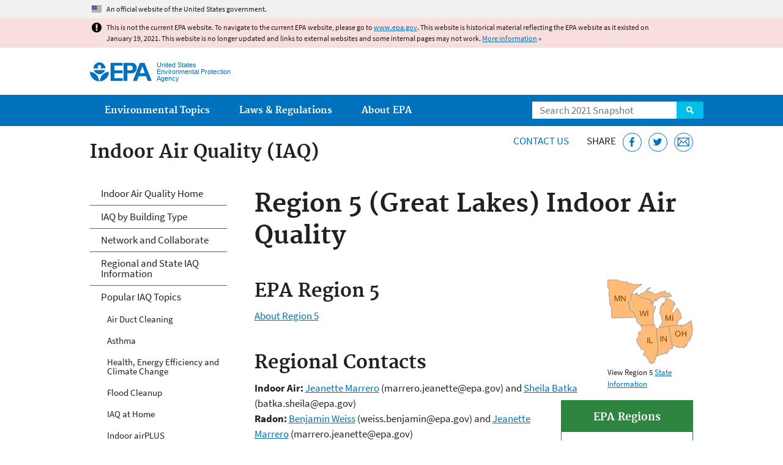

--- FILE ---
content_type: text/html
request_url: https://19january2021snapshot.epa.gov/indoor-air-quality-iaq/region-5-great-lakes-indoor-air-quality_.html
body_size: 28255
content:
<!DOCTYPE html>
<!--[if IEMobile 7]><html class="iem7 no-js" lang="en" dir="ltr"><![endif]-->
<!--[if lt IE 7]><html class="lt-ie9 lt-ie8 lt-ie7 no-js" lang="en" dir="ltr"><![endif]-->
<!--[if (IE 7)&(!IEMobile)]><html class="lt-ie9 lt-ie8 no-js" lang="en" dir="ltr"><![endif]-->
<!--[if IE 8]><html class="lt-ie9 no-js" lang="en" dir="ltr"><![endif]-->
<!--[if (gt IE 8)|(gt IEMobile 7)]><!--> <html class="no-js not-oldie" lang="en" dir="ltr"> <!--<![endif]-->
<head>
  <meta charset="utf-8" />
<meta name="generator" content="Drupal 7 (http://drupal.org)" />
<link rel="shortcut icon" href="https://19january2021snapshot.epa.gov/sites/all/themes/epa/favicon.ico" type="image/vnd.microsoft.icon" />
<meta name="HandheldFriendly" content="true" />
<meta name="MobileOptimized" content="width" />
<meta name="viewport" content="width=device-width" />
<!--googleon: all--><meta name="DC.title" content="Region 5 (Great Lakes) Indoor Air Quality" />
<meta name="DC.description" content="Find information about local resources relating to Indoor Air Quality and EPA Region 5." />
<!--googleoff: snippet--><meta name="keywords" content="where you live, IAQ, Indoor Air Quality, radon, rn, asthma, ETS, Environmental Tobacco Smoke, smoke free homes, secondhand smoke, Schools, Tools for Schools, Region 5, EPA" />
<link rel="canonical" href="https://19january2021snapshot.epa.gov/indoor-air-quality-iaq/region-5-great-lakes-indoor-air-quality" />
<link rel="shortlink" href="https://19january2021snapshot.epa.gov/node/59177" />
<meta property="og:site_name" content="US EPA" />
<meta property="og:type" content="government" />
<meta property="og:title" content="Region 5 (Great Lakes) Indoor Air Quality | US EPA" />
<meta property="og:url" content="https://19january2021snapshot.epa.gov/indoor-air-quality-iaq/region-5-great-lakes-indoor-air-quality" />
<meta property="og:description" content="Find information about local resources relating to Indoor Air Quality and EPA Region 5." />
<meta property="og:updated_time" content="2020-09-23T11:16:54-04:00" />
<meta property="og:image" content="https://19january2021snapshot.epa.gov/sites/all/themes/epa/img/epa-seal-large.png" />
<meta property="og:country_name" content="United States of America" />
<meta property="article:published_time" content="2014-08-08T10:05:18-04:00" />
<meta property="article:modified_time" content="2020-12-08T08:49:25-05:00" />
<meta name="DC.language" content="en" />
<meta name="DC.Subject.epachannel" content="Learn the Issues" />
<meta name="DC.type" content="Contact Information" />
<meta name="DC.date.created" content="2014-08-08" />
<meta name="DC.date.modified" content="2020-09-23" />
<meta name="DC.date.reviewed" content="2021-03-08" />
<meta name="DC.creator" content="US EPA,OAR" />
<meta name="WebArea" content="Indoor Air Quality (IAQ)" />
<meta name="WebAreaType" content="Microsite" />
<meta name="ContentType" content="Basic page" />
  <title>Region 5 (Great Lakes) Indoor Air Quality | Indoor Air Quality (IAQ) | US EPA</title>
  <!--googleoff: all-->
  <style media="all">
@import url("https://19january2021snapshot.epa.gov/sites/all/modules/contrib/jquery_update/replace/ui/themes/base/minified/jquery.ui.core.min.css?qo3nmu");
@import url("https://19january2021snapshot.epa.gov/sites/all/modules/contrib/jquery_update/replace/ui/themes/base/minified/jquery.ui.menu.min.css?qo3nmu");
@import url("https://19january2021snapshot.epa.gov/sites/all/modules/contrib/jquery_update/replace/ui/themes/base/minified/jquery.ui.autocomplete.min.css?qo3nmu");
</style>
<style media="all">
@import url("https://19january2021snapshot.epa.gov/sites/all/modules/contrib/date/date_api/date.css?qo3nmu");
@import url("https://19january2021snapshot.epa.gov/sites/all/modules/contrib/picture/picture_wysiwyg.css?qo3nmu");
</style>
<style media="all">
@import url("https://19january2021snapshot.epa.gov/sites/all/modules/custom/add_definitions/add_definitions.min.css?qo3nmu");
</style>
<style media="all">
@import url("https://19january2021snapshot.epa.gov/sites/all/themes/epa/css/base.min.css?qo3nmu");
@import url("https://19january2021snapshot.epa.gov/sites/all/themes/epa/css/typography.min.css?qo3nmu");
@import url("https://19january2021snapshot.epa.gov/sites/all/themes/epa/css/drupal.min.css?qo3nmu");
@import url("https://19january2021snapshot.epa.gov/sites/all/themes/epa/css/layout.min.css?qo3nmu");
@import url("https://19january2021snapshot.epa.gov/sites/all/themes/epa/css/core/contextual.min.css?qo3nmu");
@import url("https://19january2021snapshot.epa.gov/sites/all/themes/epa/css/contrib/date.min.css?qo3nmu");
@import url("https://19january2021snapshot.epa.gov/sites/all/themes/epa/css/design.min.css?qo3nmu");
@import url("https://19january2021snapshot.epa.gov/sites/all/themes/epa/css/mobile-menu.min.css?qo3nmu");
@import url("https://19january2021snapshot.epa.gov/sites/all/themes/epa/css/drop-down-menu.min.css?qo3nmu");
@import url("https://19january2021snapshot.epa.gov/sites/all/themes/epa/css/flexslider.min.css?qo3nmu");
@import url("https://19january2021snapshot.epa.gov/sites/all/themes/epa/css/lib/colorbox.min.css?qo3nmu");
</style>

<!--[if lt IE 9]>
<style media="all">
@import url("https://19january2021snapshot.epa.gov/sites/all/themes/epa/css/ie.min.css?qo3nmu");
</style>
<![endif]-->
<style media="all">
@import url("https://19january2021snapshot.epa.gov/sites/all/themes/epa/css/lib/jquery.ui.theme.min.css?qo3nmu");
</style>
  <link rel="alternate" type="application/atom+xml" title="Greenversations, EPA's Blog" href="https://blog.epa.gov/feed/" />
  <script>(function(w,d,s,l,i){w[l]=w[l]||[];w[l].push({'gtm.start':
      new Date().getTime(),event:'gtm.js'});var f=d.getElementsByTagName(s)[0],
      j=d.createElement(s),dl=l!='dataLayer'?'&l='+l:'';j.async=true;j.src=
      'https://www.googletagmanager.com/gtm.js?id='+i+dl;f.parentNode.insertBefore(j,f);
    })(window,document,'script','dataLayer','GTM-L8ZB');</script>
  <!-- End Google Tag Manager -->
</head>
<body class="html not-front not-logged-in one-sidebar sidebar-first page-node page-node-59177 node-type-page og-context og-context-node og-context-node-56985 section-indoor-air-quality-iaq microsite" >
  <!-- Google Tag Manager (noscript) -->
  <noscript><iframe src="https://www.googletagmanager.com/ns.html?id=GTM-L8ZB" height="0" width="0" style="display:none;visibility:hidden"></iframe></noscript>
  <!-- End Google Tag Manager (noscript) -->
  <div class="skip-links"><a href="#main-content" class="skip-link element-invisible element-focusable">Jump to main content</a></div>
      
  
    <div id="block-pane-official-website-header" class="block block-pane  block-pane-official-website-header sitewide-alert sitewide-alert--official">
  
  
  
  
  <div class="sitewide-alert__content">  <p>An official website of the United States government.</p>
  </div>
</div>

<div class="sitewide-alert sitewide-alert--emergency " data-alert="bb8c37c7b6f01614a67db86406bcc0f1f4c9ced4a448183b0e624353a43bd491"><div class="sitewide-alert__content"><p>This is not the current EPA website. To navigate to the current EPA website, please go to <a href="https://www.epa.gov">www.epa.gov</a>. This website is historical material reflecting the EPA website as it existed on January 19, 2021. This website is no longer updated and links to external websites and some internal pages may not work. <a href="/home/january-19-2021-snapshot">More information</a> »</p>
</div></div>  


<header class="masthead clearfix" role="banner">

      <img class="site-logo" src="https://19january2021snapshot.epa.gov/sites/all/themes/epa/logo.png" alt="" />
  
  
  <div class="site-name-and-slogan">
      <h1 class="site-name">

      
      <a href="/" title="Go to the home page" rel="home">      <span>US EPA</span>
      </a>
    </h1>
  
      <div class="site-slogan">United States Environmental Protection Agency</div>
  
  </div>
  
  
  <div class="region-header">  <div id="block-epa-core-gsa-epa-search" class="block block-epa-core  block-epa-core-gsa-epa-search">
  
  
  
  
    <form class="epa-search" method="get" action="https://search.epa.gov/epasearch">
  <label class="element-invisible" for="search-box">Search</label>
  <input class="form-text" placeholder="Search 2021 Snapshot" name="querytext" id="search-box" value=""/>
  <button class="epa-search-button" id="search-button" type="submit" title="Search">Search</button>
  <input type="hidden" name="areaname" value="" />
  <input type="hidden" name="areacontacts" value="" />
  <input type="hidden" name="areasearchurl" value="" />
  <input type="hidden" name="typeofsearch" value="epa" />
  <input type="hidden" name="result_template" value="2col.ftl" />
  <input type="hidden" name="site" value="snapshot2021" /> </form>

</form>
  
</div>
  </div>
</header>

  <nav class="nav main-nav clearfix" role="navigation">
    <div class="nav__inner">
      <h2 class="element-invisible">Main menu</h2><ul class="menu"><li class="expanded menu-item"><a href="/environmental-topics" title="View links to the most popular pages for each of EPA’s top environmental topics." class="menu-link">Environmental Topics</a><ul class="menu"><li class="menu-item"><a href="/environmental-topics/air-topics" title="" class="menu-link">Air</a></li>
<li class="menu-item"><a href="/bedbugs" title="" class="menu-link">Bed Bugs</a></li>
<li class="menu-item"><a href="/environmental-topics/chemicals-and-toxics-topics" title="" class="menu-link">Chemicals and Toxics</a></li>
<li class="menu-item"><a href="/environmental-topics/location-specific-environmental-information" title="" class="menu-link">Environmental Information by Location</a></li>
<li class="menu-item"><a href="/environmental-topics/greener-living" title="" class="menu-link">Greener Living</a></li>
<li class="menu-item"><a href="/environmental-topics/health-topics" title="" class="menu-link">Health</a></li>
<li class="menu-item"><a href="/environmental-topics/land-waste-and-cleanup-topics" title="" class="menu-link">Land, Waste, and Cleanup</a></li>
<li class="menu-item"><a href="/lead" title="" class="menu-link">Lead</a></li>
<li class="menu-item"><a href="/mold" title="" class="menu-link">Mold</a></li>
<li class="menu-item"><a href="/pesticides" title="" class="menu-link">Pesticides</a></li>
<li class="menu-item"><a href="/radon" title="" class="menu-link">Radon</a></li>
<li class="menu-item"><a href="/environmental-topics/science-topics" title="" class="menu-link">Science</a></li>
<li class="menu-item"><a href="/environmental-topics/water-topics" title="" class="menu-link">Water</a></li>
<li class="menu-item"><a href="/topics-epa-web" title="" class="menu-link">A-Z Topic Index</a></li>
</ul></li>
<li class="menu-item"><a href="/laws-regulations" title="View links to regulatory information by topic and sector, and to top pages about environmental laws, regulations, policies, compliance, and enforcement." class="menu-link">Laws &amp; Regulations</a><ul class="menu"><li class="menu-item"><a href="/regulatory-information-sector" title="" class="menu-link">By Business Sector</a></li>
<li class="menu-item"><a href="/regulatory-information-topic" title="" class="menu-link">By Topic</a></li>
<li class="menu-item"><a href="/compliance" title="" class="menu-link">Compliance</a></li>
<li class="menu-item"><a href="/enforcement" title="" class="menu-link">Enforcement</a></li>
<li class="menu-item"><a href="/laws-regulations/laws-and-executive-orders" title="" class="menu-link">Laws and Executive Orders</a></li>
<li class="menu-item"><a href="/guidance" title="" class="menu-link">Guidance</a></li>
<li class="menu-item"><a href="/laws-regulations/regulations" title="" class="menu-link">Regulations</a></li>
</ul></li>
<li class="expanded menu-item"><a href="/aboutepa" title="Learn more about our mission, organization, and locations." class="menu-link">About EPA</a><ul class="menu"><li class="menu-item"><a href="/aboutepa/epas-administrator" title="" class="menu-node-unpublished menu-link">EPA Administrator</a></li>
<li class="menu-item"><a href="/aboutepa/senior-epa-leadership" title="" class="menu-link">Current Leadership</a></li>
<li class="menu-item"><a href="/aboutepa/epa-organization-chart" title="" class="menu-link">Organization Chart</a></li>
<li class="menu-item"><a href="https://cfpub.epa.gov/locator/index.cfm" title="" class="menu-link">Staff Directory</a></li>
<li class="menu-item"><a href="/planandbudget" title="" class="menu-link">Planning, Budget and Results</a></li>
<li class="menu-item"><a href="/careers" title="" class="menu-link">Jobs and Internships</a></li>
<li class="menu-item"><a href="/aboutepa" title="" class="menu-link">Headquarters Offices</a></li>
<li class="menu-item"><a href="/aboutepa/regional-and-geographic-offices" title="" class="menu-link">Regional Offices</a></li>
<li class="menu-item"><a href="/aboutepa/research-centers-programs-and-science-advisory-organizations" title="" class="menu-link">Labs and Research Centers</a></li>
</ul></li>
</ul>    </div>
  </nav>

<section id="main-content" class="main-content clearfix" role="main" lang="en">
  <h2 class="microsite-name">Indoor Air Quality (IAQ)</h2>  
  
  <div class="region-preface clearfix">  <div id="block-pane-epa-web-area-connect" class="block block-pane  block-pane-epa-web-area-connect">

  
  
    <span class="connect-title"><a href="/indoor-air-quality-iaq/forms/contact-us-about-indoor-air-quality" class="connect-title__link">Contact Us</a></span>  
</div>
<div id="block-pane-social-sharing" class="block block-pane  block-pane-social-sharing">

  
  
    <span class="connect-title">Share</span>
<ul class="share-links">
  <li class="share-links__item facebook">
    <a class="share-links__link" href="https://www.facebook.com/sharer.php?u=https://19january2021snapshot.epa.gov/indoor-air-quality-iaq/region-5-great-lakes-indoor-air-quality&t=Region%205%20%28Great%20Lakes%29%20Indoor%20Air%20Quality" aria-label="Share this page on Facebook" target="_blank" rel="noopener noreferrer" title="Share this page on Facebook">
      <svg class="icon icon--social-link" aria-hidden="true">
        <use xlink:href="/sites/all/themes/epa/img/svg/small-icons.svg#small-facebook" />
      </svg>
    </a>
  </li>
  <li class="share-links__item twitter">
    <a class="share-links__link" href="https://twitter.com/intent/tweet?original_referer=https://19january2021snapshot.epa.gov/indoor-air-quality-iaq/region-5-great-lakes-indoor-air-quality&text=Region%205%20%28Great%20Lakes%29%20Indoor%20Air%20Quality&url=https://19january2021snapshot.epa.gov/indoor-air-quality-iaq/region-5-great-lakes-indoor-air-quality&via=EPA&count=none&lang=en" aria-label="Tweet this page on Twitter" target="_blank" rel="noopener noreferrer" title="Tweet this page on Twitter">
      <svg class="icon icon--social-link" aria-hidden="true">
        <use xlink:href="/sites/all/themes/epa/img/svg/small-icons.svg#small-twitter" />
      </svg>
    </a>
  </li>
  <li class="share-links__item email">
    <a class="share-links__link" href="mailto:%20?subject=Shared%20from%20the%20US%20EPA:%20Region%205%20%28Great%20Lakes%29%20Indoor%20Air%20Quality&body=Region%205%20%28Great%20Lakes%29%20Indoor%20Air%20Quality%20-%20https://19january2021snapshot.epa.gov/indoor-air-quality-iaq/region-5-great-lakes-indoor-air-quality" aria-label="Email this page" title="Email this page">
      <svg class="icon icon--social-link" aria-hidden="true">
        <use xlink:href="/sites/all/themes/epa/img/svg/small-icons.svg#small-email" />
      </svg>
    </a>
  </li>
</ul>  
</div>
  </div>
    <div class="main-column clearfix">
            
          <!--googleon: all-->
      <h1  class="page-title">Region 5 (Great Lakes) Indoor Air Quality</h1>
      <!--googleoff: all-->
    
            
    
    <!--googleon: all-->
    
  
    




<div class="panel-pane pane-node-content" >

  
  
  
  
  
  <div class="pane-content">
    <div class="node node-page clearfix view-mode-full ">

  
  <div class="figure image mode-full caption right" style="width:140px"><img alt=" Illinois, Indiana, Michigan, Minnesota, Ohio, Wisconsin" src="/sites/static/files/2014-08/region5.png?itok=2SnIJBlV" title=" Illinois, Indiana, Michigan, Minnesota, Ohio, Wisconsin" /><div class="figcaption">View Region 5 <a href="/aboutepa/epa-region-5">State Information</a> </div>
</div>

<div class="box multi related-info right clear-right" style="width:250px">
	<h3 class="pane-title">EPA Regions</h3>

	<div class="pane-content">
		<ul><li><a href="/indoor-air-quality-iaq/region-1-new-england-indoor-air-quality">Region 1, Boston</a></li>
			<li><a href="/indoor-air-quality-iaq/region-2-indoor-air-quality">Region 2, New York</a></li>
			<li><a href="/indoor-air-quality-iaq/region-3-mid-atlantic-indoor-air-quality">Region 3, Philadelphia</a></li>
			<li><a href="/indoor-air-quality-iaq/region-4-southeast-indoor-air-quality">Region 4, Atlanta</a></li>
			<li><a href="/indoor-air-quality-iaq/region-5-great-lakes-indoor-air-quality">Region 5, Chicago</a></li>
			<li><a href="/indoor-air-quality-iaq/region-6-south-central-indoor-air-quality">Region 6, Dallas</a></li>
			<li><a href="/indoor-air-quality-iaq/region-7-midwest-indoor-air-quality">Region 7, Kansas City</a></li>
			<li><a href="/indoor-air-quality-iaq/region-8-mountains-and-plains-indoor-air-quality">Region 8, Denver</a></li>
			<li><a href="/indoor-air-quality-iaq/region-9-pacific-southwest-indoor-air-quality">Region 9, San Francisco</a></li>
			<li><a href="/indoor-air-quality-iaq/region-10-pacific-northwest-indoor-air-quality">Region 10, Seattle</a></li>
		</ul></div>
</div>

<h2>EPA Region 5</h2>

<p><a href="/aboutepa/epa-region-5">About Region 5</a></p>

<h2>Regional Contacts</h2>

<p><strong>Indoor Air:</strong> <a href="mailto:marrero.jeanette@epa.gov">Jeanette Marrero</a> (marrero.jeanette@epa.gov) and <a href="mailto:batka.sheila@epa.gov">Sheila Batka</a> (batka.sheila@epa.gov)<br /><b>Radon:</b> <a href="mailto:weiss.benjamin@epa.gov">Benjamin Weiss</a> (weiss.benjamin@epa.gov) and <a href="mailto:marrero.jeanette@epa.gov">Jeanette Marrero</a> (marrero.jeanette@epa.gov)<br /><b>Asthma:</b> <a href="mailto:paguia.monica@epa.gov">Monica Paguia</a> (paguia.monica@epa.gov)<br /><b>Air Sensor Loan Program:</b> <a href="mailto:weiss.benjamin@epa.gov">Benjamin Weiss</a> (weiss.benjamin@epa.gov)</p>





<h2>Featured Links</h2>

<ul><li><a href="/children/region-5-childrens-environmental-health-illinois-indiana-michigan-minnesota-ohio-and">Region 5 Children’s Environmental Health</a> </li>
	<li><a href="/indoor-air-quality-iaq/indoor-air-quality-tribal-communities">Indoor Air Quality in Tribal Communities</a> </li>
	<li><a href="/air-sensor-toolbox/air-sensor-loan-programs">Region 5 Air Sensor Loan Program</a></li>
</ul></div>
  </div>

  
  
</div>



<div id="block-pane-epa-web-area-footer" class="block block-pane  block-pane-epa-web-area-footer">
  
  
  
  
    <p class="web-area-footer"><a href="/indoor-air-quality-iaq/forms/contact-us-about-indoor-air-quality" class="contact-us">Contact Us</a> to ask a question, provide feedback, or report a problem.</p>  
</div>
  
    <!--googleoff: all-->
      </div>
  
  
  <div class="region-sidebar-first region-sidebar">  <div id="block-og-menu-og-single-menu-block" class="block block-og-menu  block-og-menu-og-single-menu-block">

      <h2 class="element-invisible">Indoor Air Quality (IAQ)</h2>
  
  
    <ul class="menu"><li class="menu-item"><a href="/indoor-air-quality-iaq" title="" class="menu-node-unpublished menu-link">Indoor Air Quality Home</a></li>
<li class="menu-item"><a href="/indoor-air-quality-iaq/indoor-air-quality-building-type" class="menu-node-unpublished menu-link">IAQ by Building Type</a></li>
<li class="menu-item"><a href="/indoor-air-quality-iaq/network-and-collaborate-about-indoor-air-quality" class="menu-node-unpublished menu-link">Network and Collaborate</a></li>
<li class="menu-item"><a href="/indoor-air-quality-iaq/epa-regional-office-and-state-indoor-air-quality-information" class="menu-node-unpublished menu-link">Regional and State IAQ Information</a></li>
<li class="expanded menu-item"><a href="/indoor-air-quality-iaq/popular-indoor-air-quality-topics" class="menu-node-unpublished menu-link">Popular IAQ Topics</a><ul class="menu"><li class="menu-item"><a href="/indoor-air-quality-iaq/should-you-have-air-ducts-your-home-cleaned" class="menu-node-unpublished menu-link">Air Duct Cleaning</a></li>
<li class="menu-item"><a href="/asthma" title="" class="menu-node-unpublished menu-link">Asthma</a></li>
<li class="menu-item"><a href="/indoor-air-quality-iaq/health-energy-efficiency-and-climate-change" title="Health, Energy Efficiency and Climate Change" class="menu-node-unpublished menu-link">Health, Energy Efficiency and Climate Change</a></li>
<li class="menu-item"><a href="/indoor-air-quality-iaq/resources-flood-cleanup-and-indoor-air-quality" class="menu-node-unpublished menu-link">Flood Cleanup</a></li>
<li class="menu-item"><a href="/indoor-air-quality-iaq/protect-indoor-air-quality-your-home" class="menu-node-unpublished menu-link" title="">IAQ at Home</a></li>
<li class="menu-item"><a href="/indoorairplus" title="" class="menu-node-unpublished menu-link">Indoor airPLUS</a></li>
<li class="menu-item"><a href="/mold" title="" class="menu-node-unpublished menu-link">Mold</a></li>
<li class="menu-item"><a href="/radon" title="" class="menu-node-unpublished menu-link">Radon</a></li>
<li class="menu-item"><a href="/iaq-schools" title="" class="menu-node-unpublished menu-link">Schools</a></li>
<li class="menu-item"><a href="/indoor-air-quality-iaq/secondhand-smoke-and-smoke-free-homes" class="menu-node-unpublished menu-link">Secondhand Tobacco Smoke</a></li>
</ul></li>
</ul>  
</div>
  </div>
</section>

<footer class="main-footer clearfix" role="contentinfo">
  <div class="main-footer__inner">
    
  
  <div class="region-footer">  <div id="block-pane-epa-global-footer" class="block block-pane  block-pane-epa-global-footer">
  
  
  
  
    <div class="row cols-3">
  <div class="col size-1of3">
    <div class="col__title">Discover.</div>
    <ul class="menu">
      <li><a href="/accessibility">Accessibility</a></li>
      <li><a href="/aboutepa/epas-administrator">EPA Administrator</a></li>
      <li><a href="/planandbudget">Budget &amp; Performance</a></li>
      <li><a href="/contracts">Contracting</a></li>
      <li><a href="/grants">Grants</a></li>
      <li><a href="https://snapshot.epa.gov">EPA Web Snapshots</a></li>
      <li><a href="/ocr/whistleblower-protections-epa-and-how-they-relate-non-disclosure-agreements-signed-epa-employees">No FEAR Act Data</a></li>
      <li><a href="/privacy">Privacy</a></li>
      <li><a href="/privacy/privacy-and-security-notice">Privacy and Security Notice</a></li>
    </ul>
  </div>
  <div class="col size-1of3">
    <div class="col__title">Connect.</div>
    <ul class="menu">
      <li><a href="https://www.data.gov/">Data.gov</a></li>
      <li><a href="/office-inspector-general/about-epas-office-inspector-general">Inspector General</a></li>
      <li><a href="/careers">Jobs</a></li>
      <li><a href="/newsroom">Newsroom</a></li>
      <li><a href="/open">Open Government</a></li>
      <li><a href="https://www.regulations.gov/">Regulations.gov</a></li>
      <li><a href="/newsroom/email-subscriptions-epa-news-releases">Subscribe</a></li>
      <li><a href="https://www.usa.gov/">USA.gov</a></li>
      <li><a href="https://www.whitehouse.gov/">White House</a></li>
    </ul>
  </div>
  <div class="col size-1of3">
    <div class="col__title">Ask.</div>
    <ul class="menu">
      <li><a href="/home/forms/contact-epa">Contact EPA</a></li>
      <li><a href="/home/epa-hotlines">Hotlines</a></li>
      <li><a href="/foia">FOIA Requests</a></li>
      <li><a href="/home/frequent-questions-specific-epa-programstopics">Frequent Questions</a></li>
    </ul>

    <div class="col__title">Follow.</div>
    <ul class="social-menu">
      <li><a class="menu-link social-facebook" href="https://www.facebook.com/EPA">EPA's Facebook</a></li>
      <li><a class="menu-link social-twitter" href="https://twitter.com/epa">EPA's Twitter</a></li>
      <li><a class="menu-link social-youtube" href="https://www.youtube.com/user/USEPAgov">EPA's YouTube</a></li>
      <li><a class="menu-link social-flickr" href="https://www.flickr.com/photos/usepagov">EPA's Flickr</a></li>
      <li><a class="menu-link social-instagram" href="https://www.instagram.com/epagov">EPA's Instagram</a></li>
    </ul>

    <p class="last-updated">Last updated on September 23, 2020</p>
  </div>
</div>  
</div>
  </div>
  </div>
</footer>
  <script src="https://19january2021snapshot.epa.gov/sites/all/modules/contrib/jquery_update/replace/jquery/1.7/jquery.min.js?v=1.7.2"></script>
<script src="https://19january2021snapshot.epa.gov/misc/jquery-extend-3.4.0.js?v=1.7.2"></script>
<script src="https://19january2021snapshot.epa.gov/misc/jquery-html-prefilter-3.5.0-backport.js?v=1.7.2"></script>
<script src="https://19january2021snapshot.epa.gov/misc/jquery.once.js?v=1.2"></script>
<script src="https://19january2021snapshot.epa.gov/misc/drupal.js?qo3nmu"></script>
<script src="https://19january2021snapshot.epa.gov/sites/all/modules/contrib/jquery_update/replace/ui/ui/minified/jquery.ui.core.min.js?v=1.10.2"></script>
<script src="https://19january2021snapshot.epa.gov/sites/all/modules/contrib/jquery_update/replace/ui/ui/minified/jquery.ui.widget.min.js?v=1.10.2"></script>
<script src="https://19january2021snapshot.epa.gov/sites/all/modules/contrib/jquery_update/replace/ui/ui/minified/jquery.ui.position.min.js?v=1.10.2"></script>
<script src="https://19january2021snapshot.epa.gov/sites/all/modules/contrib/jquery_update/replace/ui/ui/minified/jquery.ui.menu.min.js?v=1.10.2"></script>
<script src="https://19january2021snapshot.epa.gov/sites/all/modules/contrib/jquery_update/replace/ui/ui/minified/jquery.ui.autocomplete.min.js?v=1.10.2"></script>
<script>
<!--//--><![CDATA[//><!--
document.createElement( "picture" );
//--><!]]>
</script>
<script src="https://19january2021snapshot.epa.gov/sites/all/modules/contrib/picture/picturefill2/picturefill.js?v=2.0"></script>
<script src="https://19january2021snapshot.epa.gov/sites/all/modules/contrib/picture/picture.js?v=7.78"></script>
<script src="https://19january2021snapshot.epa.gov/sites/all/libraries/hoverIntent/jquery.hoverIntent.js?qo3nmu"></script>
<script src="https://19january2021snapshot.epa.gov/sites/all/modules/custom/epa_core/js/alert.www.js?qo3nmu"></script>
<script src="https://19january2021snapshot.epa.gov/sites/all/modules/custom/epa_core/js/close-alert.js?qo3nmu"></script>
<script src="https://19january2021snapshot.epa.gov/sites/all/libraries/tablesorter/jquery.tablesorter.min.js?qo3nmu"></script>
<script src="https://19january2021snapshot.epa.gov/sites/all/modules/custom/epa_core/js/search-autocomplete.min.js?qo3nmu"></script>
<script src="https://19january2021snapshot.epa.gov/sites/all/modules/custom/add_definitions/add_definitions.min.js?qo3nmu"></script>
<script src="https://19january2021snapshot.epa.gov/sites/all/themes/epa/js/script.min.js?qo3nmu"></script>
<script src="https://19january2021snapshot.epa.gov/sites/all/themes/epa/js/mobile-menu.min.js?qo3nmu"></script>
<script src="https://19january2021snapshot.epa.gov/sites/all/themes/epa/js/drop-down-menu.min.js?qo3nmu"></script>
<script src="https://19january2021snapshot.epa.gov/sites/all/themes/epa/js/svgxuse.min.js?qo3nmu"></script>
<script>
<!--//--><![CDATA[//><!--
jQuery.extend(Drupal.settings, {"basePath":"\/","pathPrefix":"","ajaxPageState":{"theme":"epa","theme_token":"NbpZ8dfOrM60o1J3i2aS-afm24nNF2EIammPHZ-k9O0"},"epa_wysiwyg":{"site_default_lang":"en"},"add_definitions":{"path":"sites\/all\/modules\/custom\/add_definitions","dictionary_filter":"1","dictionary_undo":"1","dictionary_occurrences":"1","service_endpoint":"https:\/\/ofmpub.epa.gov\/termlookup\/v1\/terms"},"ogContext":{"groupType":"node","gid":"56985"}});
//--><!]]>
</script>
    <!--[if lt IE 9]><script src="/sites/all/themes/epa/js/ie.min.js"></script><![endif]--></body>
</html>

<!-- Static copy of page made at @ 2021-02-06 15:07:14 -->